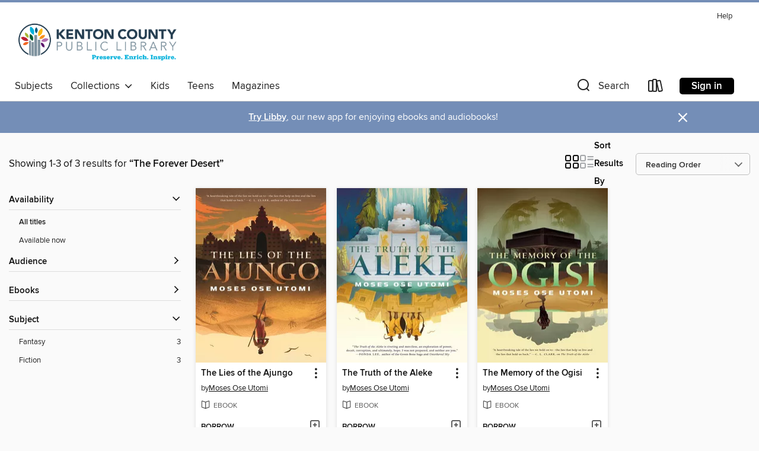

--- FILE ---
content_type: text/css; charset=utf-8
request_url: https://kenton.overdrive.com/assets/v3/css/45b2cd3100fbdebbdb6e3d5fa7e06ec7/colors.css?primary=%2300457a&primaryR=0&primaryG=69&primaryB=122&primaryFontColor=%23fff&secondary=%23748eb7&secondaryR=116&secondaryG=142&secondaryB=183&secondaryFontColor=%23fff&bannerIsSecondaryColor=false&defaultColor=%23222
body_size: 1583
content:
.primary-color{color:#00457a!important}.primary-fill{fill:#00457a!important}.primary-background{background-color:#00457a}.primary-font{color:#fff}.primary-font-highlight-box:before{content:'';position:absolute;display:block;top:0;bottom:0;left:0;right:0;background:#fff;opacity:.08}.primary-font-highlight-box:after{content:'';position:absolute;display:block;top:0;bottom:0;left:0;right:0;border:1px dashed #fff;opacity:.28}.secondary-font-highlight-box:before{content:'';position:absolute;display:block;top:0;bottom:0;left:0;right:0;background:#fff;opacity:.08}.secondary-font-highlight-box:after{content:'';position:absolute;display:block;top:0;bottom:0;left:0;right:0;border:1px dashed #fff;opacity:.28}.Hero .Hero-banner{background:#00457a!important}.Campaign{background:#00457a!important}.Campaign-title{color:#fff}.Campaign-monochrome-svg{fill:#fff}.Campaign-featuredTitle,.Campaign-featuredTitle:hover{color:#fff}.Campaign-author,.Campaign-author:hover{color:#fff}.Campaign-author:hover,.Campaign-learnMoreLink{color:#fff}.Campaign-description{color:#fff}.kindle-trouble-container .od-format-button{color:#fff!important}.button.place-a-hold.Button-holdButton{border:2px solid}.button.place-a-hold.Button-holdButton:hover{border:2px solid}.AccountPageMenu-tabListItem{border-color:#00457a!important}.primary-color-hover:hover{color:#00457a!important}.primary-color-focus:focus{color:#00457a!important}.secondary-color{color:#748eb7!important}.secondary-fill{fill:#748eb7!important}.secondary-color-hoverable{color:#748eb7}.secondary-color-hoverable:focus,.secondary-color-hoverable:hover{color:#5c7192}.secondary-background{background:#748eb7!important;color:#fff!important}.secondary-color-hover:hover{color:#748eb7!important}.secondary-background-hover:hover{background:#748eb7!important}.secondary-color-focus:focus{color:#748eb7!important}.secondary-border-color{border-color:#748eb7!important}.secondary-underline{color:#748eb7!important;text-decoration:underline}.button.outline[disabled],.button.outline[disabled]:focus,.button.outline[disabled]:hover{color:#666!important;border-color:#666;background:0 0}.spinner{border-bottom:4px solid rgba(255,255,255,.2);border-left:4px solid rgba(255,255,255,.2);border-right:4px solid rgba(255,255,255,.2);border-top:4px solid rgba(255,255,255,.8)}.MergedSite .Header,.nav-container{border-top:4px solid #748eb7;background-color:#fff}.notificationDotContainer{background-color:#fff}.BrowseFormats .BrowseFormats-link.is-active:after,.BrowseFormats .BrowseFormats-link:after{background-color:#00457a}.icon-account.expanded{color:#748eb7!important}.top-bar-section li:not(.has-form) a:not(.button):not(.close-advantage-tout){color:#222;background-color:#fff}.top-bar-section .open li:not(.has-form) a:not(.button):not(.close-advantage-tout){color:#222;background-color:#fff}.notification-bell-svg{fill:#222;stroke:#222}.top-bar-section ul li{color:#222;background:0 0}.top-bar-section ul li:hover{background:0 0}.top-bar-section ul .open li:not(.has-form) a:not(.button):not(.close-advantage-tout){color:#222;background-color:#fff}.content.f-dropdown div h2,.content.f-dropdown div li h2{color:#00457a}.title-details .loan-button-audiobook .accordion .accordion-navigation a.primary:focus{box-shadow:none;color:#fff}.title-details .loan-button-audiobook .accordion .accordion-navigation a.primary:hover{color:#fff}.top-bar.expanded .toggle-topbar.menu-icon{color:#748eb7}nav.top-bar{background-color:#fff}nav.top-bar li.search-icon i.expanded{color:#748eb7}.top-bar.expanded .toggle-topbar.browse a{color:#748eb7}ul#lending-period-options-mobile.f-dropdown li a:after,ul#lending-period-options-mobile.f-dropdown li a:hover,ul#lending-period-options.f-dropdown li a:after,ul#lending-period-options.f-dropdown li a:hover{color:#748eb7}ul.pagination li.current a:focus,ul.pagination li.current a:hover,ul.pagination li.current button:focus,ul.pagination li.current button:hover{background:#00457a}.Toaster-toast:not(.is-burnt),.sample-only-banner{background-color:#748eb7;color:#fff}.sample-only-banner__message h1,.sample-only-banner__message h2,.sample-only-banner__message h3,.sample-only-banner__message h4,.sample-only-banner__message h5,.sample-only-banner__message h6{color:#fff}.accordion-navigation .content a li:hover{color:#748eb7}.library-card-sign-up a:hover{color:#00457a}span.selected,span.selected:hover{border-color:#748eb7}.collection-link.primary-color-hover:hover span.selected{border-color:#00457a}.Autocompletions .Autocompletions-item.is-active{border-left:solid 2px #748eb7!important}[dir=rtl] .Autocompletions .Autocompletions-item.is-active{border-left:inherit!important;border-right:solid 2px #748eb7!important}.media-container.list-view ul li .title-container .title-contents .title-header-bar.available-title a{color:#fff;background:#748eb7}.Nav-searchIcon--desktop.is-selected{border-bottom:2px solid #748eb7}.Nav-collectionsDropLink.open .Nav-collectionsDropArrow{color:#748eb7!important}.MobileNav-roomLibraryName,.Nav-room-logo--desktop{color:#748eb7!important}.DesktopNavLinks .DesktopNavLinks-link{color:#222}.Nav-accountDropArrow{color:#222}.Nav-collectionsDropArrow{color:#222}.Nav-searchIcon--desktop{color:#222}.Nav-bookshelfIcon--desktop{color:#222}.Nav-advancedSearch{color:#222}.Nav-advancedSearch:hover{color:#222}.Nav-advancedSearch:focus{color:#222}.Nav-advancedSearchCaret{color:#222}.getACardPromoHeader p{color:#222}.MobileNav{background-color:#fff;color:#222}.MobileNav-bookshelfIcon{color:#222}.MobileNav-hamburgerIcon{color:#222}.MobileNav-submitSearch{color:#222}.MobileNav-advancedSearch{color:#000;background-color:#fff}.MobileNav-searchInput{background:0 0!important}.Nav .Nav-searchBar{border-bottom:1px solid #ccc}.MobileNav-roomLogo,.Nav-room-sub-logo--desktop{color:#666}a.Nav-backToMainCollection{color:#222}a.Nav-backToMainCollection:hover{color:#222}.Nav-topRightLink:not(:first-child){border-left:1px solid #cdccd1}[dir=rtl] .Nav-topRightLink:not(:first-child){border-left:inherit;border-right:1px solid #cdccd1}.search-bar input{background:#fff!important}.MobileNav-clearSearchIcon,.Nav-clearSearch{background:#555}p.advantage-tout-text{color:#222}p.advantage-tout-text:hover{color:#222}